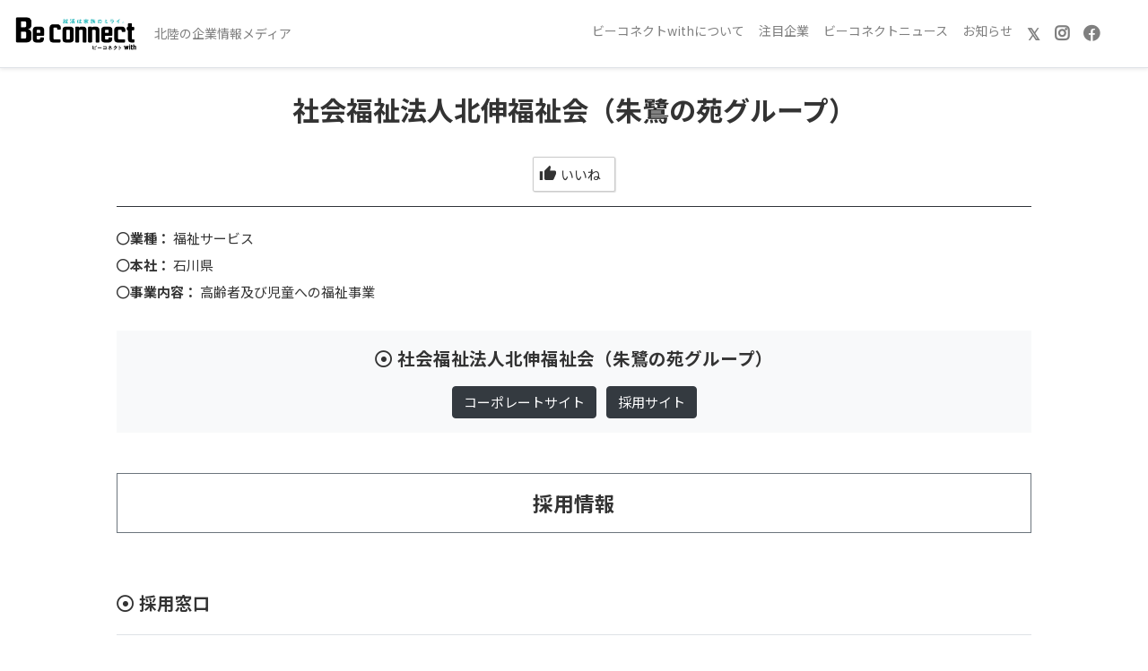

--- FILE ---
content_type: text/html; charset=UTF-8
request_url: https://beconnect.club/company/4331/
body_size: 8720
content:
<!DOCTYPE html>
<html lang="ja" prefix="og: http://ogp.me/ns#">
<head>
	<meta charset="UTF-8" />
	<meta http-equiv="X-UA-Compatible" content="IE=edge" />
	<meta name="viewport" content="width=device-width, initial-scale=1, shrink-to-fit=no">
	  <meta name="description" content="社会福祉法人北伸福祉会（朱鷺の苑グループ）。就活生はもちろん学校や企業の採用担当者の方にも役に立つ情報を発信しています。">
    <meta name="keywords" content="就活,就職,採用,求人,新卒,中途採用,キャリア採用,リクルート">
  <!-- Global site tag (gtag.js) - Google Analytics -->
  <script async src="https://www.googletagmanager.com/gtag/js?id=G-J40418Z6M6"></script>
  <script>
   window.dataLayer = window.dataLayer || [];
   function gtag(){dataLayer.push(arguments);}
   gtag('js', new Date());
   gtag('config', 'G-J40418Z6M6');
  </script>
  <script async src="https://www.googletagmanager.com/gtag/js?id=UA-5783702-10"></script>
  <script>
    window.dataLayer = window.dataLayer || [];
    function gtag(){dataLayer.push(arguments);}
    gtag('js', new Date());
    gtag('config', 'UA-5783702-10');
  </script>
  <!--
  <script>
  window.addEventListener('DOMContentLoaded', function(e){
    var param=location.search;
    if(param.indexOf("?")>=0){
      Array.prototype.forEach.call(document.querySelectorAll('a[href]'),function(x){
        var href=x.getAttribute("href");
        x.setAttribute("href",href+param);
      });
    }
  });
  </script>
  -->
  <link rel="stylesheet" href="https://beconnect.club/wp/wp-content/themes/beconnect/assets/bootstrap/css/bootstrap.min.css">
	<link rel="stylesheet" href="https://beconnect.club/wp/wp-content/themes/beconnect/assets/fontawesome/css/all.css">
    <link rel="stylesheet" href="https://beconnect.club/wp/wp-content/themes/beconnect/style.css?ver=1717047643" />
    <link rel="stylesheet" href="https://beconnect.club/wp/wp-content/themes/beconnect/assets/css/company.css?ver=1751331570" />
      <!--[if lt IE 9]>
  <script src="https://oss.maxcdn.com/html5shiv/3.7.2/html5shiv.min.js"></script>
  <script src="https://oss.maxcdn.com/respond/1.4.2/respond.min.js"></script>
  <![endif]-->
    <meta property="og:url" content="https://beconnect.club/company/4331/">
  <meta property="og:title" content="社会福祉法人北伸福祉会（朱鷺の苑グループ）   | 石川・富山・福井の就職・就活情報メディア｜ビーコネクト Be Connect with">
  <meta property="og:type" content="article" />
  <meta property="og:description" content="" />
      <meta property="og:image" content="https://beconnect.club/wp/wp-content/themes/beconnect/assets/images/beconnectwith.png">
  <meta name="twitter:image" content="https://beconnect.club/wp/wp-content/themes/beconnect/assets/images/beconnectwith.png">
    <meta name="twitter:card" content="summary_large_image" />
  <meta name="twitter:site" content="@beconnectwith" />
  <meta property="og:site_name" content="石川・富山・福井の就職・就活情報メディア｜ビーコネクト Be Connect with" />
  <meta property="og:locale" content="ja_JP" />
  <meta property="fb:app_id" content="515700302389393">
    <title>社会福祉法人北伸福祉会（朱鷺の苑グループ） &#8211; 石川・富山・福井の就職・就活情報メディア｜ビーコネクト Be Connect with</title>
<meta name='robots' content='max-image-preview:large' />
	<style>img:is([sizes="auto" i], [sizes^="auto," i]) { contain-intrinsic-size: 3000px 1500px }</style>
	<link rel='dns-prefetch' href='//ajax.googleapis.com' />
<link rel='stylesheet' id='wp-block-library-css' href='https://beconnect.club/wp/wp-includes/css/dist/block-library/style.min.css?ver=6.8.3' type='text/css' media='all' />
<style id='classic-theme-styles-inline-css' type='text/css'>
/*! This file is auto-generated */
.wp-block-button__link{color:#fff;background-color:#32373c;border-radius:9999px;box-shadow:none;text-decoration:none;padding:calc(.667em + 2px) calc(1.333em + 2px);font-size:1.125em}.wp-block-file__button{background:#32373c;color:#fff;text-decoration:none}
</style>
<style id='global-styles-inline-css' type='text/css'>
:root{--wp--preset--aspect-ratio--square: 1;--wp--preset--aspect-ratio--4-3: 4/3;--wp--preset--aspect-ratio--3-4: 3/4;--wp--preset--aspect-ratio--3-2: 3/2;--wp--preset--aspect-ratio--2-3: 2/3;--wp--preset--aspect-ratio--16-9: 16/9;--wp--preset--aspect-ratio--9-16: 9/16;--wp--preset--color--black: #000000;--wp--preset--color--cyan-bluish-gray: #abb8c3;--wp--preset--color--white: #ffffff;--wp--preset--color--pale-pink: #f78da7;--wp--preset--color--vivid-red: #cf2e2e;--wp--preset--color--luminous-vivid-orange: #ff6900;--wp--preset--color--luminous-vivid-amber: #fcb900;--wp--preset--color--light-green-cyan: #7bdcb5;--wp--preset--color--vivid-green-cyan: #00d084;--wp--preset--color--pale-cyan-blue: #8ed1fc;--wp--preset--color--vivid-cyan-blue: #0693e3;--wp--preset--color--vivid-purple: #9b51e0;--wp--preset--gradient--vivid-cyan-blue-to-vivid-purple: linear-gradient(135deg,rgba(6,147,227,1) 0%,rgb(155,81,224) 100%);--wp--preset--gradient--light-green-cyan-to-vivid-green-cyan: linear-gradient(135deg,rgb(122,220,180) 0%,rgb(0,208,130) 100%);--wp--preset--gradient--luminous-vivid-amber-to-luminous-vivid-orange: linear-gradient(135deg,rgba(252,185,0,1) 0%,rgba(255,105,0,1) 100%);--wp--preset--gradient--luminous-vivid-orange-to-vivid-red: linear-gradient(135deg,rgba(255,105,0,1) 0%,rgb(207,46,46) 100%);--wp--preset--gradient--very-light-gray-to-cyan-bluish-gray: linear-gradient(135deg,rgb(238,238,238) 0%,rgb(169,184,195) 100%);--wp--preset--gradient--cool-to-warm-spectrum: linear-gradient(135deg,rgb(74,234,220) 0%,rgb(151,120,209) 20%,rgb(207,42,186) 40%,rgb(238,44,130) 60%,rgb(251,105,98) 80%,rgb(254,248,76) 100%);--wp--preset--gradient--blush-light-purple: linear-gradient(135deg,rgb(255,206,236) 0%,rgb(152,150,240) 100%);--wp--preset--gradient--blush-bordeaux: linear-gradient(135deg,rgb(254,205,165) 0%,rgb(254,45,45) 50%,rgb(107,0,62) 100%);--wp--preset--gradient--luminous-dusk: linear-gradient(135deg,rgb(255,203,112) 0%,rgb(199,81,192) 50%,rgb(65,88,208) 100%);--wp--preset--gradient--pale-ocean: linear-gradient(135deg,rgb(255,245,203) 0%,rgb(182,227,212) 50%,rgb(51,167,181) 100%);--wp--preset--gradient--electric-grass: linear-gradient(135deg,rgb(202,248,128) 0%,rgb(113,206,126) 100%);--wp--preset--gradient--midnight: linear-gradient(135deg,rgb(2,3,129) 0%,rgb(40,116,252) 100%);--wp--preset--font-size--small: 13px;--wp--preset--font-size--medium: 20px;--wp--preset--font-size--large: 36px;--wp--preset--font-size--x-large: 42px;--wp--preset--spacing--20: 0.44rem;--wp--preset--spacing--30: 0.67rem;--wp--preset--spacing--40: 1rem;--wp--preset--spacing--50: 1.5rem;--wp--preset--spacing--60: 2.25rem;--wp--preset--spacing--70: 3.38rem;--wp--preset--spacing--80: 5.06rem;--wp--preset--shadow--natural: 6px 6px 9px rgba(0, 0, 0, 0.2);--wp--preset--shadow--deep: 12px 12px 50px rgba(0, 0, 0, 0.4);--wp--preset--shadow--sharp: 6px 6px 0px rgba(0, 0, 0, 0.2);--wp--preset--shadow--outlined: 6px 6px 0px -3px rgba(255, 255, 255, 1), 6px 6px rgba(0, 0, 0, 1);--wp--preset--shadow--crisp: 6px 6px 0px rgba(0, 0, 0, 1);}:where(.is-layout-flex){gap: 0.5em;}:where(.is-layout-grid){gap: 0.5em;}body .is-layout-flex{display: flex;}.is-layout-flex{flex-wrap: wrap;align-items: center;}.is-layout-flex > :is(*, div){margin: 0;}body .is-layout-grid{display: grid;}.is-layout-grid > :is(*, div){margin: 0;}:where(.wp-block-columns.is-layout-flex){gap: 2em;}:where(.wp-block-columns.is-layout-grid){gap: 2em;}:where(.wp-block-post-template.is-layout-flex){gap: 1.25em;}:where(.wp-block-post-template.is-layout-grid){gap: 1.25em;}.has-black-color{color: var(--wp--preset--color--black) !important;}.has-cyan-bluish-gray-color{color: var(--wp--preset--color--cyan-bluish-gray) !important;}.has-white-color{color: var(--wp--preset--color--white) !important;}.has-pale-pink-color{color: var(--wp--preset--color--pale-pink) !important;}.has-vivid-red-color{color: var(--wp--preset--color--vivid-red) !important;}.has-luminous-vivid-orange-color{color: var(--wp--preset--color--luminous-vivid-orange) !important;}.has-luminous-vivid-amber-color{color: var(--wp--preset--color--luminous-vivid-amber) !important;}.has-light-green-cyan-color{color: var(--wp--preset--color--light-green-cyan) !important;}.has-vivid-green-cyan-color{color: var(--wp--preset--color--vivid-green-cyan) !important;}.has-pale-cyan-blue-color{color: var(--wp--preset--color--pale-cyan-blue) !important;}.has-vivid-cyan-blue-color{color: var(--wp--preset--color--vivid-cyan-blue) !important;}.has-vivid-purple-color{color: var(--wp--preset--color--vivid-purple) !important;}.has-black-background-color{background-color: var(--wp--preset--color--black) !important;}.has-cyan-bluish-gray-background-color{background-color: var(--wp--preset--color--cyan-bluish-gray) !important;}.has-white-background-color{background-color: var(--wp--preset--color--white) !important;}.has-pale-pink-background-color{background-color: var(--wp--preset--color--pale-pink) !important;}.has-vivid-red-background-color{background-color: var(--wp--preset--color--vivid-red) !important;}.has-luminous-vivid-orange-background-color{background-color: var(--wp--preset--color--luminous-vivid-orange) !important;}.has-luminous-vivid-amber-background-color{background-color: var(--wp--preset--color--luminous-vivid-amber) !important;}.has-light-green-cyan-background-color{background-color: var(--wp--preset--color--light-green-cyan) !important;}.has-vivid-green-cyan-background-color{background-color: var(--wp--preset--color--vivid-green-cyan) !important;}.has-pale-cyan-blue-background-color{background-color: var(--wp--preset--color--pale-cyan-blue) !important;}.has-vivid-cyan-blue-background-color{background-color: var(--wp--preset--color--vivid-cyan-blue) !important;}.has-vivid-purple-background-color{background-color: var(--wp--preset--color--vivid-purple) !important;}.has-black-border-color{border-color: var(--wp--preset--color--black) !important;}.has-cyan-bluish-gray-border-color{border-color: var(--wp--preset--color--cyan-bluish-gray) !important;}.has-white-border-color{border-color: var(--wp--preset--color--white) !important;}.has-pale-pink-border-color{border-color: var(--wp--preset--color--pale-pink) !important;}.has-vivid-red-border-color{border-color: var(--wp--preset--color--vivid-red) !important;}.has-luminous-vivid-orange-border-color{border-color: var(--wp--preset--color--luminous-vivid-orange) !important;}.has-luminous-vivid-amber-border-color{border-color: var(--wp--preset--color--luminous-vivid-amber) !important;}.has-light-green-cyan-border-color{border-color: var(--wp--preset--color--light-green-cyan) !important;}.has-vivid-green-cyan-border-color{border-color: var(--wp--preset--color--vivid-green-cyan) !important;}.has-pale-cyan-blue-border-color{border-color: var(--wp--preset--color--pale-cyan-blue) !important;}.has-vivid-cyan-blue-border-color{border-color: var(--wp--preset--color--vivid-cyan-blue) !important;}.has-vivid-purple-border-color{border-color: var(--wp--preset--color--vivid-purple) !important;}.has-vivid-cyan-blue-to-vivid-purple-gradient-background{background: var(--wp--preset--gradient--vivid-cyan-blue-to-vivid-purple) !important;}.has-light-green-cyan-to-vivid-green-cyan-gradient-background{background: var(--wp--preset--gradient--light-green-cyan-to-vivid-green-cyan) !important;}.has-luminous-vivid-amber-to-luminous-vivid-orange-gradient-background{background: var(--wp--preset--gradient--luminous-vivid-amber-to-luminous-vivid-orange) !important;}.has-luminous-vivid-orange-to-vivid-red-gradient-background{background: var(--wp--preset--gradient--luminous-vivid-orange-to-vivid-red) !important;}.has-very-light-gray-to-cyan-bluish-gray-gradient-background{background: var(--wp--preset--gradient--very-light-gray-to-cyan-bluish-gray) !important;}.has-cool-to-warm-spectrum-gradient-background{background: var(--wp--preset--gradient--cool-to-warm-spectrum) !important;}.has-blush-light-purple-gradient-background{background: var(--wp--preset--gradient--blush-light-purple) !important;}.has-blush-bordeaux-gradient-background{background: var(--wp--preset--gradient--blush-bordeaux) !important;}.has-luminous-dusk-gradient-background{background: var(--wp--preset--gradient--luminous-dusk) !important;}.has-pale-ocean-gradient-background{background: var(--wp--preset--gradient--pale-ocean) !important;}.has-electric-grass-gradient-background{background: var(--wp--preset--gradient--electric-grass) !important;}.has-midnight-gradient-background{background: var(--wp--preset--gradient--midnight) !important;}.has-small-font-size{font-size: var(--wp--preset--font-size--small) !important;}.has-medium-font-size{font-size: var(--wp--preset--font-size--medium) !important;}.has-large-font-size{font-size: var(--wp--preset--font-size--large) !important;}.has-x-large-font-size{font-size: var(--wp--preset--font-size--x-large) !important;}
:where(.wp-block-post-template.is-layout-flex){gap: 1.25em;}:where(.wp-block-post-template.is-layout-grid){gap: 1.25em;}
:where(.wp-block-columns.is-layout-flex){gap: 2em;}:where(.wp-block-columns.is-layout-grid){gap: 2em;}
:root :where(.wp-block-pullquote){font-size: 1.5em;line-height: 1.6;}
</style>
<link rel='stylesheet' id='searchandfilter-css' href='https://beconnect.club/wp/wp-content/plugins/search-filter/style.css?ver=1' type='text/css' media='all' />
<link rel='stylesheet' id='slb_core-css' href='https://beconnect.club/wp/wp-content/plugins/simple-lightbox/client/css/app.css?ver=2.9.4' type='text/css' media='all' />
<link rel='stylesheet' id='simple-favorites-css' href='https://beconnect.club/wp/wp-content/plugins/favorites/assets/css/favorites.css?ver=2.3.6' type='text/css' media='all' />
<link rel='stylesheet' id='heateor_sss_frontend_css-css' href='https://beconnect.club/wp/wp-content/plugins/sassy-social-share/public/css/sassy-social-share-public.css?ver=3.3.79' type='text/css' media='all' />
<style id='heateor_sss_frontend_css-inline-css' type='text/css'>
.heateor_sss_button_instagram span.heateor_sss_svg,a.heateor_sss_instagram span.heateor_sss_svg{background:radial-gradient(circle at 30% 107%,#fdf497 0,#fdf497 5%,#fd5949 45%,#d6249f 60%,#285aeb 90%)}.heateor_sss_horizontal_sharing .heateor_sss_svg,.heateor_sss_standard_follow_icons_container .heateor_sss_svg{color:#fff;border-width:0px;border-style:solid;border-color:transparent}.heateor_sss_horizontal_sharing .heateorSssTCBackground{color:#666}.heateor_sss_horizontal_sharing span.heateor_sss_svg:hover,.heateor_sss_standard_follow_icons_container span.heateor_sss_svg:hover{border-color:transparent;}.heateor_sss_vertical_sharing span.heateor_sss_svg,.heateor_sss_floating_follow_icons_container span.heateor_sss_svg{color:#fff;border-width:0px;border-style:solid;border-color:transparent;}.heateor_sss_vertical_sharing .heateorSssTCBackground{color:#666;}.heateor_sss_vertical_sharing span.heateor_sss_svg:hover,.heateor_sss_floating_follow_icons_container span.heateor_sss_svg:hover{border-color:transparent;}@media screen and (max-width:783px) {.heateor_sss_vertical_sharing{display:none!important}}div.heateor_sss_sharing_title{text-align:center}div.heateor_sss_sharing_ul{width:100%;text-align:center;}div.heateor_sss_horizontal_sharing div.heateor_sss_sharing_ul a{float:none!important;display:inline-block;}
</style>
<script type="text/javascript" src="https://ajax.googleapis.com/ajax/libs/jquery/3.3.1/jquery.min.js?ver=3.3.1" id="jquery-js"></script>
<script type="text/javascript" id="favorites-js-extra">
/* <![CDATA[ */
var favorites_data = {"ajaxurl":"https:\/\/beconnect.club\/wp\/wp-admin\/admin-ajax.php","nonce":"540d03e0ba","favorite":"Favorite <i class=\"sf-icon-star-empty btn btn-primary\"><\/i>","favorited":"Favorited <i class=\"sf-icon-star-full btn btn-outline-primary\"><\/i>","includecount":"","indicate_loading":"","loading_text":"Loading","loading_image":"","loading_image_active":"","loading_image_preload":"","cache_enabled":"1","button_options":{"button_type":{"label":"\u3044\u3044\u306d","icon":"<i class=\"sf-icon-like\"><\/i>","icon_class":"sf-icon-like","state_default":"\u3044\u3044\u306d","state_active":"\u3044\u3044\u306d\u6e08\u307f"},"custom_colors":false,"box_shadow":false,"include_count":false,"default":{"background_default":false,"border_default":false,"text_default":false,"icon_default":false,"count_default":false},"active":{"background_active":false,"border_active":false,"text_active":false,"icon_active":false,"count_active":false}},"authentication_modal_content":"<p>\u3053\u3061\u3089\u306f\u4f1a\u54e1\u9650\u5b9a\u8a18\u4e8b\u3067\u3059\u3002<\/p>\n<p><a href=\"https:\/\/beconnect.club\/login\/\" data-favorites-modal-close>\u30ed\u30b0\u30a4\u30f3\uff0f\u65b0\u898f\u767b\u9332<\/a><\/p>\n","authentication_redirect":"","dev_mode":"","logged_in":"","user_id":"0","authentication_redirect_url":"https:\/\/beconnect.club\/wp\/wp-login.php"};
/* ]]> */
</script>
<script type="text/javascript" src="https://beconnect.club/wp/wp-content/plugins/favorites/assets/js/favorites.min.js?ver=2.3.6" id="favorites-js"></script>
<link rel="canonical" href="https://beconnect.club/company/4331/" />
<link rel='shortlink' href='https://beconnect.club/?p=4331' />

<!-- Facebook Pixel Code -->
<script type='text/javascript'>
!function(f,b,e,v,n,t,s){if(f.fbq)return;n=f.fbq=function(){n.callMethod?
n.callMethod.apply(n,arguments):n.queue.push(arguments)};if(!f._fbq)f._fbq=n;
n.push=n;n.loaded=!0;n.version='2.0';n.queue=[];t=b.createElement(e);t.async=!0;
t.src=v;s=b.getElementsByTagName(e)[0];s.parentNode.insertBefore(t,s)}(window,
document,'script','https://connect.facebook.net/en_US/fbevents.js');
</script>
<!-- End Facebook Pixel Code -->
<script type='text/javascript'>
  fbq('init', '233550864487481', {}, {
    "agent": "wordpress-6.8.3-3.0.6"
});
</script><script type='text/javascript'>
  fbq('track', 'PageView', []);
</script>
<!-- Facebook Pixel Code -->
<noscript>
<img height="1" width="1" style="display:none" alt="fbpx"
src="https://www.facebook.com/tr?id=233550864487481&ev=PageView&noscript=1" />
</noscript>
<!-- End Facebook Pixel Code -->
<style type="text/css">.broken_link, a.broken_link {
	text-decoration: line-through;
}</style>    <script id="_bownow_ts">
  var _bownow_ts = document.createElement('script');
  _bownow_ts.charset = 'utf-8';
  _bownow_ts.src = 'https://contents.bownow.jp/js/UTC_967a1a5bce9a3880c2c3/trace.js';
  document.getElementsByTagName('head')[0].appendChild(_bownow_ts);
  </script>
  <script src="https://beconnect.club/wp/wp-content/themes/beconnect/assets/js/common.js"></script>
</head>
<body data-rsssl=1 class="wp-singular company-template-default single single-company postid-4331 wp-theme-beconnect chrome">
  <header class="container">
    <nav class="navbar navbar-expand-lg navbar-light border-bottom shadow-sm fixed-top d-flex justify-content-between">
      <div>
        <a class="navbar-brand" href="https://beconnect.club/"><img src="https://beconnect.club/wp/wp-content/themes/beconnect/assets/images/logo.png" alt="石川県・富山県・福井県の就職・就活情報メディア｜ビーコネクト Be Connect with" /></a>        <div class="navbar-text d-inline">
          <span>北陸の企業情報メディア</span>
        </div>
      </div>
      <button class="navbar-toggler" type="button" data-toggle="collapse" data-target="#globalnav" aria-controls="globalnav" aria-expanded="false" aria-label="Toggle navigation">
        <span class="navbar-toggler-icon"></span>
      </button>
      <div class="collapse navbar-collapse mt-2" id="globalnav">
<!--
        <form role="search" method="get" id="searchform" class="row mb-3" action="/search/">
          <div class="col-auto p-1">
            <input type="text" value="" name="s" id="s" class="form-control" />
            <input type="hidden" name="post_type" value="company">
          </div>
          <div class="col-auto p-1 pr-4">
            <input type="submit" id="searchsubmit" class="btn btn-primary" value="検索" />
          </div>
        </form>
-->
        <ul class="navbar-nav mr-auto">
          <li class="nav-item"><a class="nav-link" href="https://beconnect.club/charm/">ビーコネクトwithについて</a></li>
          <li class="nav-item"><a class="nav-link" href="https://beconnect.club/book/">注目企業</a></li>
          <!--<li class="nav-item"><a class="nav-link" href="https://beconnect.club/#">特集</a></li>-->
          <!--<li class="nav-item"><a class="nav-link" href="https://beconnect.club/#/">企業検索 </a></li>-->
          <li class="nav-item"><a class="nav-link" href="https://beconnect.club/bcarticle/bcnews/">ビーコネクトニュース</a></li>
          <li class="nav-item"><a class="nav-link" href="https://beconnect.club/news/">お知らせ</a></li>
                    <li class="nav-item"><a class="nav-link" href="https://twitter.com/beconnectwith" target="_blank"><span class="h3" style="position: relative; display: inline-block; transform: translate(0, -3%) scale(105%);">&#x1D54F;</span> <span class="d-sm-none">Twitter (X)</span></a></li>
          <li class="nav-item"><a class="nav-link"  href="https://www.instagram.com/beconnectwith/" target="_blank"><i class="h3 fab fa-instagram"></i> <span class="d-sm-none">Instagram</span></a></li>
          <li class="nav-item"><a class="nav-link" href="https://www.facebook.com/beconnectwith/" target="_blank"><i class="h3 fab fa-facebook"></i> <span class="d-sm-none">Facebook</span></a></li>
<!--
          <li class="nav-item"><a class="nav-link" href="https://beconnect.club/company/">北陸の企業リスト</a></li>
          <li class="nav-item"><a class="nav-link" href="https://beconnect.club/article/">記事一覧</a></li>
          <li class="nav-item"><a class="nav-link" href="https://twitter.com/beconnectwith" target="_blank"><i class="h3 fab fa-twitter"></i> <span class="d-sm-none">Twitter</span></a></li>
          <li class="nav-item"><a class="nav-link"  href="https://www.instagram.com/beconnectwith/" target="_blank"><i class="h3 fab fa-instagram"></i> <span class="d-sm-none">Instagram</span></a></li>
          <li class="nav-item"><a class="nav-link" href="https://www.facebook.com/beconnectwith/" target="_blank"><i class="h3 fab fa-facebook"></i> <span class="d-sm-none">Facebook</span></a></li>
-->
<!--
                    <li class="nav-item"><a href="https://beconnect.club/login/" class="nav-link font-weight-bold">ログイン</a></li>
          -->
        </ul>
      </div><!-- /#navbarNav -->
    </nav>
  </header>
<div class="main container">
  <div class="main-content">
        <div class="row">
      <div class="col-md-10 offset-md-1">
        <section class="comp_title text-center mb-2">
          <h1>社会福祉法人北伸福祉会（朱鷺の苑グループ）</h1>
          <p><a class="simplefavorite-button preset" data-postid="4331" data-siteid="1" data-groupid="1" data-favoritecount="0" style=""><i class="sf-icon-like" style=""></i>いいね</a></p>
        </section><!-- /.comp_title -->
        <section class="text-center mb-4 bg-dark">
                    <hr />
                  </section><!-- /.comp_thumbnail -->
        <section class="mb-2">
          <dl class="mb-0">
            <dt class="d-inline-block"><i class="far fa-circle"></i>業種：</dt>
            <dd class="d-inline-block">
              福祉サービス            </dd>
          </dl>
          <dl class="mb-0">
                        <dt class="d-inline-block"><i class="far fa-circle"></i>本社：</dt>
            <dd class="d-inline-block mr-1">石川県</dd>
                                                                      </dl>
          <dl class="mb-0">
                        <dt class="d-inline-block"><i class="far fa-circle"></i>事業内容：</dt>
            <dd class="d-inline-block">高齢者及び児童への福祉事業</dd>
                      </dl>
        </section><!-- ./comp_info -->
        <section class="mb-2 mt-4">
                            </section>
        <section class="mb-2">
                  </section>
                <section class="mb-2">
          <div class="bg-light p-3 text-center">
            <h3 class="mt-0 mb-3">社会福祉法人北伸福祉会（朱鷺の苑グループ）</h3>
                        <a href="http://www.tokinoen.com/" target="_blank" onclick="gtag('event', 'click', { 'event_category': 'bridge', 'event_label': '社会福祉法人北伸福祉会（朱鷺の苑グループ）／コーポレートサイト' });" class="btn btn-dark rounded mr-1 ml-1">コーポレートサイト</a>
                                    <a href="http://recruit.tokinoen.com/" target="_blank" onclick="gtag('event', 'click', { 'event_category': 'bridge', 'event_label': '社会福祉法人北伸福祉会（朱鷺の苑グループ）／採用サイト' });" class="btn btn-dark rounded mr-1 ml-1">採用サイト</a>
                                                                      </div>
        </section>
        <!-- contract start -->
                                                <!-- contract end -->
                <section class="mb-2">
          <h2 class="text-center border border-secondary p-3">採用情報</h2>
                    <table class="table">
            <tbody>
                                                        <!-- contract start -->
                                          <!-- contract end -->
            </tbody>
          </table>
        </section>
                <section class="mb-2">
          <h3>採用窓口</h3>
          <table class="table">
            <tbody>
                            <tr>
                <th class="w-25">採用担当</th>
                <td>人事部／柴山 哲郎</td>
              </tr>
                                          <tr>
                <th class="w-25">住所</th>
                <td>
                                    <span>〒920-0031 </span>
                                    石川県金沢市広岡２丁目１番７号                </td>
              </tr>
                                          <tr>
                <th class="w-25">電話番号</th>
                <td><a href="tel:076-221-1700" onclick="gtag('event', 'click', { 'event_category': 'bridge', 'event_label': '社会福祉法人北伸福祉会（朱鷺の苑グループ）／電話番号' });">076-221-1700</a></td>
              </tr>
                                          <tr>
                <th class="w-25">E-mail</th>
                <td>
                                    ユーザー登録が必要です
                                  </td>
              </tr>
                          </tbody>
          </table>
        </section>
        
        
        <section class="mb-2 map-sec">
                    <div class="googlemap">
            <iframe src="https://maps.google.co.jp/maps?output=embed&z=18&q=石川県金沢市広岡２丁目１番７号" height="300" frameborder="0" style="border:0;" allowfullscreen=""></iframe>
          </div>
                  </section>

      </div><!-- /.col -->
    </div><!-- /.row -->

      </div><!-- /.main-content -->
</div><!-- /.container -->
  <div id="page-top"><a href="#"><i class="fas fa-3x fa-arrow-circle-up"></i></a></div>
  <footer class="bg-dark text-white p-4 small" >
    <div class="container-fluid">
      <ul class="footer-link">
        <li><a href="https://beconnect.club/charm/">Be Connect withについて</a></li>
        <li><a href="https://beconnect.club/aboutus/">運営会社</a></li>
        <li><a href="https://beconnect.club/privacy/">個人情報保護方針</a></li>
        <li><a href="https://beconnect.club/agreement/">利用規約</a></li>
        <li><a href="https://beconnect.club/inquiry/">お問い合わせ</a></li>
        <li><a href="https://beconnect.club/for-recruit/">企業の方へ（採用担当者向け情報）</a></li>
      </ul>
    </div><!-- /.container-fluid -->
    <div class="container-fluid">
    	<p class="copyright text-muted">Copyright (c) Noto Printing. Co,. Ltd. All rights reserved.</p>
    </div><!-- /.container-fluid -->
  </footer>

  
  <script src="https://cdnjs.cloudflare.com/ajax/libs/popper.js/1.14.3/umd/popper.min.js" integrity="sha384-ZMP7rVo3mIykV+2+9J3UJ46jBk0WLaUAdn689aCwoqbBJiSnjAK/l8WvCWPIPm49" crossorigin="anonymous"></script>
  <script src="https://beconnect.club/wp/wp-content/themes/beconnect/assets/bootstrap/js/bootstrap.min.js"></script>
    <script type="text/javascript">
    $('.slider').slick({
      dots: true,
      autoplay: true,
      autoplaySpeed: 5000,
      centerMode: true,
      slidesToShow: 1,
    });
  </script>
  <script type="speculationrules">
{"prefetch":[{"source":"document","where":{"and":[{"href_matches":"\/*"},{"not":{"href_matches":["\/wp\/wp-*.php","\/wp\/wp-admin\/*","\/wp\/wp-content\/uploads\/*","\/wp\/wp-content\/*","\/wp\/wp-content\/plugins\/*","\/wp\/wp-content\/themes\/beconnect\/*","\/*\\?(.+)"]}},{"not":{"selector_matches":"a[rel~=\"nofollow\"]"}},{"not":{"selector_matches":".no-prefetch, .no-prefetch a"}}]},"eagerness":"conservative"}]}
</script>
    <!-- Facebook Pixel Event Code -->
    <script type='text/javascript'>
        document.addEventListener( 'wpcf7mailsent', function( event ) {
        if( "fb_pxl_code" in event.detail.apiResponse){
          eval(event.detail.apiResponse.fb_pxl_code);
        }
      }, false );
    </script>
    <!-- End Facebook Pixel Event Code -->
    <div id='fb-pxl-ajax-code'></div><script type="text/javascript" id="heateor_sss_sharing_js-js-before">
/* <![CDATA[ */
function heateorSssLoadEvent(e) {var t=window.onload;if (typeof window.onload!="function") {window.onload=e}else{window.onload=function() {t();e()}}};	var heateorSssSharingAjaxUrl = 'https://beconnect.club/wp/wp-admin/admin-ajax.php', heateorSssCloseIconPath = 'https://beconnect.club/wp/wp-content/plugins/sassy-social-share/public/../images/close.png', heateorSssPluginIconPath = 'https://beconnect.club/wp/wp-content/plugins/sassy-social-share/public/../images/logo.png', heateorSssHorizontalSharingCountEnable = 0, heateorSssVerticalSharingCountEnable = 0, heateorSssSharingOffset = -10; var heateorSssMobileStickySharingEnabled = 0;var heateorSssCopyLinkMessage = "リンクがコピーされました。";var heateorSssUrlCountFetched = [], heateorSssSharesText = 'シェア', heateorSssShareText = 'シェア';function heateorSssPopup(e) {window.open(e,"popUpWindow","height=400,width=600,left=400,top=100,resizable,scrollbars,toolbar=0,personalbar=0,menubar=no,location=no,directories=no,status")}
/* ]]> */
</script>
<script type="text/javascript" src="https://beconnect.club/wp/wp-content/plugins/sassy-social-share/public/js/sassy-social-share-public.js?ver=3.3.79" id="heateor_sss_sharing_js-js"></script>
<script type="text/javascript" id="slb_context">/* <![CDATA[ */if ( !!window.jQuery ) {(function($){$(document).ready(function(){if ( !!window.SLB ) { {$.extend(SLB, {"context":["public","user_guest"]});} }})})(jQuery);}/* ]]> */</script>
</body>
</html>
